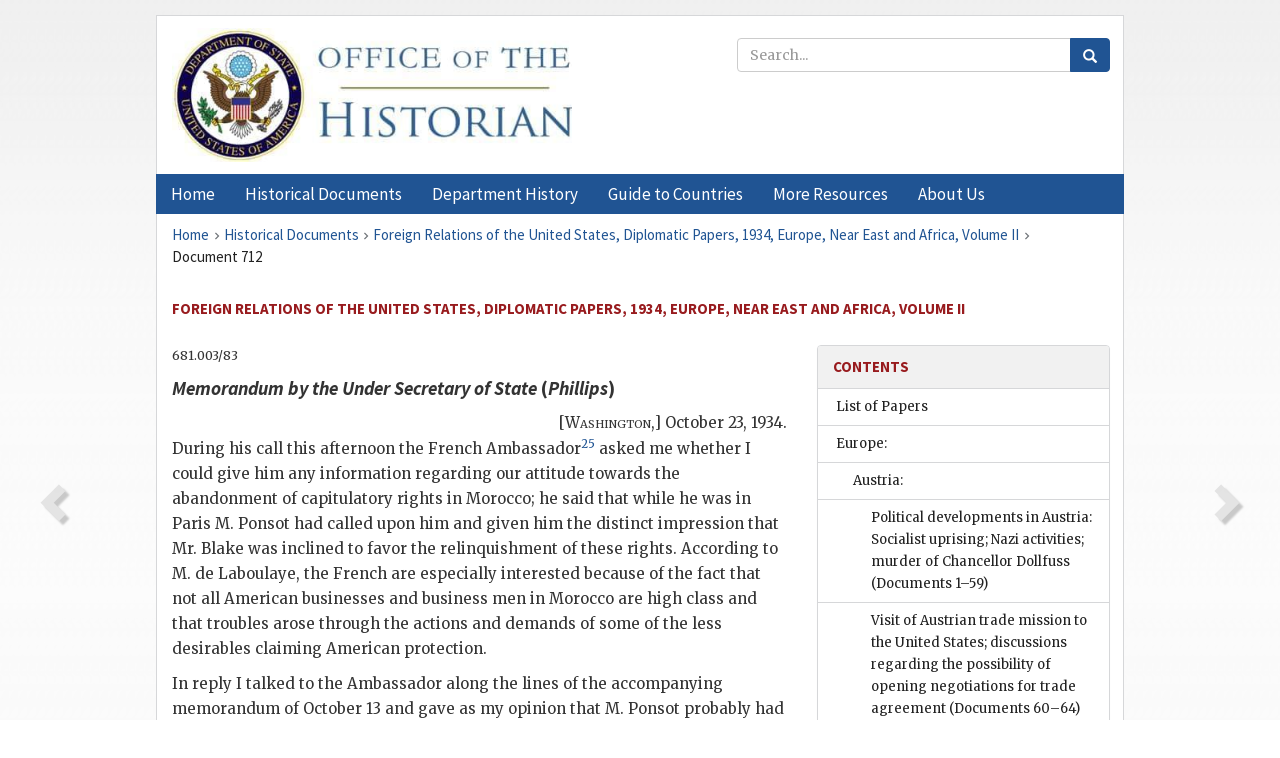

--- FILE ---
content_type: text/html;charset=utf-8
request_url: https://history.state.gov/historicaldocuments/frus1934v02/d712
body_size: 15234
content:
<!DOCTYPE html>
<html data-template="pages:app-root" lang="en" data-app=""><head><meta name="viewport" content="width=device-width, initial-scale=1.0"><meta name="description" content="history.state.gov 3.0 shell"><link href="/resources/images/favicon.ico" rel="shortcut icon"><script src="">(function(w,d,s,l,i){w[l]=w[l]||[];w[l].push({'gtm.start':
        new Date().getTime(),event:'gtm.js'});var f=d.getElementsByTagName(s)[0],
        j=d.createElement(s),dl=l!='dataLayer'?'&l='+l:'';j.async=true;j.src=
        'https://www.googletagmanager.com/gtm.js?id='+i+dl;f.parentNode.insertBefore(j,f);
        })(window,document,'script','dataLayer','GTM-WBD65RCC');</script><link href="/resources/css/all.css" rel="stylesheet" type="text/css"><title>Historical Documents - Office of the Historian</title></head><body id="body">
        <!-- Google Tag Manager (noscript) -->
        <noscript><iframe src="https://www.googletagmanager.com/ns.html?id=GTM-WBD65RCC" height="0" width="0" style="display:none;visibility:hidden"></iframe></noscript>
        <!-- End Google Tag Manager (noscript) -->
        <header class="hsg-header">
            <section class="hsg-grid hsg-header-inner">
                <div class="container hsg-header-content">
                    <div class="row">
                        <div class="col-sm-7">
                            <a href="/">
                                <img src="/resources/images/Office-of-the-Historian-logo_500x168.jpg" class="img-responsive" width="400" alt="Office of the Historian">
                            </a>
                        </div>
                        <div class="col-sm-5">
                            
                                <div class="banner__search">
                                    <div class="searchbox">
                                        <form action="/search" method="get" class="main-form" id="navigationSearchForm">
                                            <p class="form-group">
                                                <!-- Search: -->
                                                <input type="text" size="15" name="q" placeholder="Search..." class="form-control" id="search-box">
                                                <button type="submit" class="hsg-link-button search-button btn">
                                                    <i class="hsg-search-button-icon"></i>
                                                </button>
                                            </p>
                                        </form>
                                    </div>
                                </div>
                            
                        </div>
                    </div>
                </div>
            </section>
        </header>

        <nav role="navigation" class="hsg-nav navbar navbar-default">
            <div class="container hsg-nav-content">
                <div class="navbar-header">
                    <button type="button" class="navbar-toggle collapsed" data-toggle="collapse" data-target="#navbar-collapse-1" aria-expanded="false">
                        <span class="sr-only">Menu</span>
                        <i class="fa fa-bars"></i>
                        <span class="toggle-text">Menu</span>
                    </button>
                    <!--<a data-template="config:app-title" class="navbar-brand" href="./index.html">App Title</a>-->
                </div>
                <div class="navbar-collapse collapse" id="navbar-collapse-1">
                    <ul class="nav navbar-nav">
                        <li class="dropdown">
                            <a href="/" shape="rect">
                                <span>Home</span>
                            </a>
                        </li>
                        <li class="dropdown">
                            <a href="/historicaldocuments" class="dropdown-toggle" data-toggle="dropdown" role="button" aria-haspopup="true" aria-expanded="false">
                                <span>Historical Documents</span>
                            </a>
                            <ul class="dropdown-menu">
                                <li>
                                    <a href="/historicaldocuments">
                                        <em>Foreign Relations of the United States</em>
                                    </a>
                                </li>
                                <li>
                                    <a href="/historicaldocuments/about-frus">About the
                                            <em>Foreign Relations</em> Series</a>
                                </li>
                                <li>
                                    <a href="/historicaldocuments/status-of-the-series">Status
                                        of the <em>Foreign Relations</em> Series</a>
                                </li>
                                <li>
                                    <a href="/historicaldocuments/frus-history">History of the
                                            <em>Foreign Relations</em> Series</a>
                                </li>
                                <li>
                                    <a href="/historicaldocuments/ebooks">Ebooks Initiative</a>
                                </li>
                                <li>
                                    <a href="/historicaldocuments/quarterly-releases">Quarterly
                                        Releases</a>
                                </li>
                            </ul>
                        </li>
                        <li id="index_nav" class="dropdown">
                            <a href="/departmenthistory" class="dropdown-toggle" data-toggle="dropdown" role="button" aria-haspopup="true" aria-expanded="false">
                                <span>Department History</span>
                            </a>
                            <ul class="dropdown-menu">
                                <li>
                                    <a href="/departmenthistory">Overview</a>
                                </li>
                                <!--
                                <li>
                                    <a href="$app/departmenthistory/timeline">Administrative
                                        Timeline</a>
                                </li>
                                -->
                                <li>
                                    <a href="/departmenthistory/people/secretaries">Biographies
                                        of the Secretaries of State</a>
                                </li>
                                <li>
                                    <a href="/departmenthistory/people/principals-chiefs">Principal Officers and Chiefs of Mission</a>
                                </li>
                                <li>
                                    <a href="/departmenthistory/travels/secretary">Travels of
                                        the Secretary of State</a>
                                </li>
                                <li>
                                    <a href="/departmenthistory/travels/president">Travels of
                                        the President</a>
                                </li>
                                <li>
                                    <a href="/departmenthistory/visits">Visits by Foreign Heads
                                        of State</a>
                                </li>
                                <li>
                                    <a href="/departmenthistory/wwi">World War I and the
                                        Department</a>
                                </li>
                                <li>
                                    <a href="/departmenthistory/buildings">Buildings of the
                                        Department of State</a>
                                </li>
                                <li>
                                    <a href="/departmenthistory/diplomatic-couriers">U.S.
                                        Diplomatic Couriers</a>
                                </li>
                            </ul>
                        </li>
                        <li id="countries_nav" class="dropdown">
                            <a href="/countries" class="dropdown-toggle" data-toggle="dropdown" role="button" aria-haspopup="true" aria-expanded="false">
                                <span>Guide to Countries</span>
                            </a>
                            <ul class="dropdown-menu">
                                <li>
                                    <a href="/countries">Guide to Country Recognition and
                                        Relations</a>
                                </li>
                                <li>
                                    <a href="/countries/archives">World Wide Diplomatic Archives
                                        Index</a>
                                </li>
                            </ul>
                        </li>
                        <li id="resources_nav" class="dropdown">
                            <a href="" class="dropdown-toggle" data-toggle="dropdown" role="button" aria-haspopup="true" aria-expanded="false">
                                <span>More Resources</span>
                            </a>
                            <ul class="dropdown-menu">
                                <li>
                                    <a href="/tags">Browse Resources by Subject Tag</a>
                                </li>
                                <li>
                                    <a href="/conferences">Conferences</a>
                                </li>
                                <li>
                                    <a href="/about/contact-us">Contact Us</a>
                                </li>
                                <li>
                                    <a href="/developer">Developer Resources &amp; APIs</a>
                                </li>
                                <li>
                                    <a href="/education">Educational Resources</a>
                                </li>
                                <li>
                                    <a href="/about/faq">Frequently Asked Questions</a>
                                </li>
                                <li>
                                    <a href="/milestones">Key Milestones</a>
                                </li>
                                <li>
                                    <a href="/open">Open Government Initiative</a>
                                </li>
                                <li>
                                    <a href="/departmenthistory/short-history">A Short History
                                        of the Department</a>
                                </li>
                            </ul>
                        </li>
                        <li class="dropdown">
                            <a href="/about" shape="rect">
                                <span>About Us</span>
                            </a>
                        </li>
                    </ul>
                </div>
            </div>
        </nav>

        <div class="hsg-main">
            <section class="hsg-grid hsg-main-inner">
                <div class="container hsg-main-content">
                    <main id="content">
        <div>
            <div class="row">
                <nav class="hsg-breadcrumb hsg-breadcrumb--wrap" aria-label="breadcrumbs"><ol vocab="http://schema.org/" typeof="BreadcrumbList" class="hsg-breadcrumb__list"><li class="hsg-breadcrumb__list-item" property="itemListElement" typeof="ListItem"><a href="/" class="hsg-breadcrumb__link" property="item" typeof="WebPage"><span property="name">Home</span></a></li><li class="hsg-breadcrumb__list-item" property="itemListElement" typeof="ListItem"><a href="/historicaldocuments" class="hsg-breadcrumb__link" property="item" typeof="WebPage"><span property="name">Historical Documents</span></a></li><li class="hsg-breadcrumb__list-item" property="itemListElement" typeof="ListItem"><a href="/historicaldocuments/frus1934v02" class="hsg-breadcrumb__link" property="item" typeof="WebPage"><span property="name">Foreign Relations of the United States, Diplomatic Papers, 1934, Europe, Near East and Africa, Volume II</span></a></li><li class="hsg-breadcrumb__list-item" property="itemListElement" typeof="ListItem"><a href="/historicaldocuments/frus1934v02/d712" class="hsg-breadcrumb__link" property="item" typeof="WebPage" aria-current="page"><span property="name">Document 712</span></a></li></ol></nav>
            </div>
            <div class="row">
                <div class="hsg-navigation-wrapper">
                    <h2 class="hsg-navigation-title" id="navigation-title">Foreign Relations of the United States, Diplomatic Papers,
                    1934, Europe, Near East and Africa, Volume II</h2>
                </div>
            </div>
            <div class="row">
                <a data-doc="frus1934v02.xml" data-root="1.7.4.8.28.8.34" data-current="1.7.4.8.28.8.36" class="page-nav nav-prev" data-template="pages:navigation-link" data-template-direction="previous" href="/historicaldocuments/frus1934v02/d711">
                    <i class="glyphicon glyphicon-chevron-left"></i>
                </a>
                <a data-doc="frus1934v02.xml" data-root="1.7.4.8.28.8.38" data-current="1.7.4.8.28.8.36" class="page-nav nav-next" data-template="pages:navigation-link" data-template-direction="next" href="/historicaldocuments/frus1934v02/d713">
                    <i class="glyphicon glyphicon-chevron-right"></i>
                </a>
                <div class="hsg-width-main">
                    <div id="content-inner">
                        <div id="content-container">
                            <div class="content"><style type="text/css">.document_right {
   display: inline; float: right;
}

</style><div class="tei-div3" id="d712">
                            <p class="tei-note2 inline">681.003/83</p>
                            <h4 class="tei-head7"><span class="tei-hi2 font-italic italic">Memorandum by the Under Secretary of State</span>
                                    (<span class="tei-hi2 font-italic italic">Phillips</span>)</h4>
                            <div class="tei-opener">
                                <div class="tei-dateline">[<span class="tei-placeName"><span class="tei-hi3 font-smallcaps smallcaps">Washington</span></span>,] <span class="tei-date">October 23,
                                        1934</span>.</div>
                            </div>
                            <p class="tei-p3">During his call this afternoon the French Ambassador<span id="fnref:1.7.4.8.28.8.36.14.2"><a href="#fn:1.7.4.8.28.8.36.14.2" class="note" rel="footnote">25</a></span> asked me whether I
                                could give him any information regarding our attitude towards the
                                abandonment of capitulatory rights in Morocco; he said that while he
                                was in Paris M. Ponsot had called upon him and given him the
                                distinct impression that Mr. Blake was inclined to favor the
                                relinquishment of these rights. According to M. de Laboulaye, the
                                French are especially interested because of the fact that not all
                                American businesses and business men in Morocco are high class and
                                that troubles arose through the actions and demands of some of the
                                less desirables claiming American protection.</p>
                            <p class="tei-p3">In reply I talked to the Ambassador along the lines of the
                                accompanying memorandum of October 13 and gave as my opinion that M.
                                Ponsot probably had misunderstood Mr. Blake because there was
                                nothing that I had discovered in our records indicating that Mr.
                                Blake was in favor of relinquishment of our rights at the present
                                time; it seemed to me that the French protectorate was asking a
                                great deal and that there was no particular <span class="tei-hi2 font-italic italic">quid
                                    pro quo</span> coming to us, to which the Ambassador promptly
                                replied that it would be to our interests to have Japanese imports
                                into Morocco checked. I said <a href="pg_853" id="pg_853" class="tei-pb1 hsg-facsilime-link" target="_self" rel="nofollow">
            [Page 853]
        </a> that up to date, at least, we did not appear to be particularly
                                concerned with the volume of Japanese imports into that country.</p>
                            <p class="tei-p3">I told the Ambassador frankly that I had not fully studied the
                                situation, nor had I discussed it with officers particularly
                                concerned with it in the Department and that, therefore, what I was
                                saying to him was said purely informally and unofficially.</p>
                            <div class="tei-closer"><div class="tei-signed1"><span class="tei-hi3 font-smallcaps smallcaps">William
                                Phillips</span></div></div>
                        </div><div class="footnotes"><ol><li class="footnote" id="fn:1.7.4.8.28.8.36.14.2" value="25"><span class="fn-content">André de Laboulaye.</span><a href="#fnref:1.7.4.8.28.8.36.14.2" class="fn-back">↩</a></li></ol></div></div>
                        </div>
                    </div>
                </div>
                <div class="hsg-width-sidebar"><aside class="hsg-aside--static">
                    
                    <div id="media-download"></div>

                    <div class="hsg-panel hsg-toc">
   <div class="hsg-panel-heading hsg-toc__header">
      <h4 class="hsg-sidebar-title">Contents</h4>
   </div>
   <nav aria-label="Side navigation">
      <ul class="hsg-toc__chapters">
         <li class="hsg-toc__chapters__item">
            <a data-template="toc:highlight-current" class="" href="/historicaldocuments/frus1934v02/toc-papers">List of Papers</a>
         </li>
         <li class="hsg-toc__chapters__item js-accordion">
            <a data-template="toc:highlight-current" class="" href="/historicaldocuments/frus1934v02/comp1">Europe:</a>
            <ul class="hsg-toc__chapters__nested">
               <li class="hsg-toc__chapters__item js-accordion">
                  <a data-template="toc:highlight-current" class="" href="/historicaldocuments/frus1934v02/ch1">Austria:</a>
                  <ul class="hsg-toc__chapters__nested">
                     <li class="hsg-toc__chapters__item">
                        <a data-template="toc:highlight-current" class="" href="/historicaldocuments/frus1934v02/ch1subch1">Political developments in Austria: Socialist uprising; Nazi
                            activities; murder of Chancellor Dollfuss<span> (Documents 1–59)</span>
                        </a>
                     </li>
                     <li class="hsg-toc__chapters__item">
                        <a data-template="toc:highlight-current" class="" href="/historicaldocuments/frus1934v02/ch1subch2">Visit of Austrian trade mission to the United States; discussions
                            regarding the possibility of opening negotiations for trade
                            agreement<span> (Documents 60–64)</span>
                        </a>
                     </li>
                     <li class="hsg-toc__chapters__item">
                        <a data-template="toc:highlight-current" class="" href="/historicaldocuments/frus1934v02/ch1subch3">Assistance by the Department of State to the Vacuum Oil Company in an
                            effort to secure from the Austrian Government an increased import quota
                            for crude oil<span> (Documents 65–69)</span>
                        </a>
                     </li>
                  </ul>
               </li>
               <li class="hsg-toc__chapters__item js-accordion">
                  <a data-template="toc:highlight-current" class="" href="/historicaldocuments/frus1934v02/ch2">Belgium:</a>
                  <ul class="hsg-toc__chapters__nested">
                     <li class="hsg-toc__chapters__item">
                        <a data-template="toc:highlight-current" class="" href="/historicaldocuments/frus1934v02/ch2subch1">Preliminary discussions respecting a trade agreement between the
                            United States and Belgium<span> (Documents 70–81)</span>
                        </a>
                     </li>
                     <li class="hsg-toc__chapters__item">
                        <a data-template="toc:highlight-current" class="" href="/historicaldocuments/frus1934v02/ch2subch2">Informal representations by the Embassy in Belgium regarding taxation
                            of American firms operating in Belgium through Belgian agents<span> (Documents 82–84)</span>
                        </a>
                     </li>
                     <li class="hsg-toc__chapters__item">
                        <a data-template="toc:highlight-current" class="" href="/historicaldocuments/frus1934v02/ch2subch3">Suspension by Belgium of its denunciation of agreement with the United
                            States concerning reciprocal recognition of airworthiness of aircraft,
                            signed October 22, 1932<span> (Documents 85–89)</span>
                        </a>
                     </li>
                  </ul>
               </li>
               <li class="hsg-toc__chapters__item js-accordion">
                  <a data-template="toc:highlight-current" class="" href="/historicaldocuments/frus1934v02/ch3">Bulgaria:</a>
                  <ul class="hsg-toc__chapters__nested">
                     <li class="hsg-toc__chapters__item">
                        <a data-template="toc:highlight-current" class="" href="/historicaldocuments/frus1934v02/ch3subch1">Military coup d’état in Bulgaria<span> (Documents 90–95)</span>
                        </a>
                     </li>
                     <li class="hsg-toc__chapters__item">
                        <a data-template="toc:highlight-current" class="" href="/historicaldocuments/frus1934v02/ch3subch2">Proposed treaty between the United States and Bulgaria concerning
                            military service and dual nationality<span> (Documents 96–97)</span>
                        </a>
                     </li>
                     <li class="hsg-toc__chapters__item">
                        <a data-template="toc:highlight-current" class="" href="/historicaldocuments/frus1934v02/ch3subch3">Representations respecting Bulgarian monopoly legislation to safeguard
                            American investment in “Petrole”<span> (Documents 98–102)</span>
                        </a>
                     </li>
                  </ul>
               </li>
               <li class="hsg-toc__chapters__item js-accordion">
                  <a data-template="toc:highlight-current" class="" href="/historicaldocuments/frus1934v02/ch4">Czechoslovakia:</a>
                  <ul class="hsg-toc__chapters__nested">
                     <li class="hsg-toc__chapters__item">
                        <a data-template="toc:highlight-current" class="" href="/historicaldocuments/frus1934v02/ch4subch1">Report on the German minority in Czechoslovakia; their attitude toward
                            National Socialism and Germany<span> (Documents 103–104)</span>
                        </a>
                     </li>
                     <li class="hsg-toc__chapters__item">
                        <a data-template="toc:highlight-current" class="" href="/historicaldocuments/frus1934v02/ch4subch2">Informal representations on behalf of Mormon missionaries threatened
                            with expulsion from Czechoslovakia<span> (Documents 105–107)</span>
                        </a>
                     </li>
                  </ul>
               </li>
               <li class="hsg-toc__chapters__item js-accordion">
                  <a data-template="toc:highlight-current" class="" href="/historicaldocuments/frus1934v02/ch5">Denmark:</a>
                  <ul class="hsg-toc__chapters__nested">
                     <li class="hsg-toc__chapters__item">
                        <a data-template="toc:highlight-current" class="" href="/historicaldocuments/frus1934v02/ch5subch1">Preliminary discussions respecting a trade agreement between the
                            United States and Denmark<span> (Documents 108–111)</span>
                        </a>
                     </li>
                     <li class="hsg-toc__chapters__item">
                        <a data-template="toc:highlight-current" class="" href="/historicaldocuments/frus1934v02/ch5subch2">Arrangement between the United States and Denmark for air navigation,
                            effected by exchange of notes, signed March 12 and 24, 1934</a>
                     </li>
                     <li class="hsg-toc__chapters__item">
                        <a data-template="toc:highlight-current" class="" href="/historicaldocuments/frus1934v02/ch5subch3">Arrangement between the United States and Denmark for pilot licenses
                            to operate civil aircraft, effected by exchange of notes, signed March
                            14 and 24, 1934</a>
                     </li>
                     <li class="hsg-toc__chapters__item">
                        <a data-template="toc:highlight-current" class="" href="/historicaldocuments/frus1934v02/ch5subch4">Arrangement between the United States and Denmark for reciprocal
                            recognition of certificates of airworthiness for imported aircraft,
                            effected by exchange of notes, signed March 12 and 24, 1934</a>
                     </li>
                  </ul>
               </li>
               <li class="hsg-toc__chapters__item js-accordion">
                  <a data-template="toc:highlight-current" class="" href="/historicaldocuments/frus1934v02/ch6">Estonia:</a>
                  <ul class="hsg-toc__chapters__nested">
                     <li class="hsg-toc__chapters__item">
                        <a data-template="toc:highlight-current" class="" href="/historicaldocuments/frus1934v02/ch6subch1">Representations regarding alleged discrimination against American
                            trade in Estonia<span> (Documents 112–114)</span>
                        </a>
                     </li>
                  </ul>
               </li>
               <li class="hsg-toc__chapters__item js-accordion">
                  <a data-template="toc:highlight-current" class="" href="/historicaldocuments/frus1934v02/ch7">Finland:</a>
                  <ul class="hsg-toc__chapters__nested">
                     <li class="hsg-toc__chapters__item">
                        <a data-template="toc:highlight-current" class="" href="/historicaldocuments/frus1934v02/ch7subch1">Treaty of friendship, commerce and consular rights between the United
                            States and Finland, signed February 13, 1934<span> (Documents 115–123)</span>
                        </a>
                     </li>
                     <li class="hsg-toc__chapters__item">
                        <a data-template="toc:highlight-current" class="" href="/historicaldocuments/frus1934v02/ch7subch2">Preliminary discussions respecting a trade agreement between the
                            United States and Finland<span> (Documents 124–131)</span>
                        </a>
                     </li>
                     <li class="hsg-toc__chapters__item">
                        <a data-template="toc:highlight-current" class="" href="/historicaldocuments/frus1934v02/ch7subch3">Representations by the Finnish Government in support of claims against
                            the United States arising from the detention of Finnish ships in
                            American harbors<span> (Documents 132–138)</span>
                        </a>
                     </li>
                  </ul>
               </li>
               <li class="hsg-toc__chapters__item js-accordion">
                  <a data-template="toc:highlight-current" class="" href="/historicaldocuments/frus1934v02/ch8">France:</a>
                  <ul class="hsg-toc__chapters__nested">
                     <li class="hsg-toc__chapters__item">
                        <a data-template="toc:highlight-current" class="" href="/historicaldocuments/frus1934v02/ch8subch1">Efforts to secure ratification by France of the convention between the
                            United States and France on double taxation, signed at Paris, April 27,
                                1932<span> (Documents 139–149)</span>
                        </a>
                     </li>
                     <li class="hsg-toc__chapters__item">
                        <a data-template="toc:highlight-current" class="" href="/historicaldocuments/frus1934v02/ch8subch2">Preliminary discussions respecting a trade agreement between the
                            United States and France<span> (Documents 150–162)</span>
                        </a>
                     </li>
                     <li class="hsg-toc__chapters__item">
                        <a data-template="toc:highlight-current" class="" href="/historicaldocuments/frus1934v02/ch8subch3">Efforts to obtain minimum tariff rate on American rice imported into
                            France<span> (Documents 163–169)</span>
                        </a>
                     </li>
                     <li class="hsg-toc__chapters__item">
                        <a data-template="toc:highlight-current" class="" href="/historicaldocuments/frus1934v02/ch8subch4">Efforts to arrive at quid pro quo arrangements
                            with France regarding French turnover tax and protection in American
                            markets for names of origin of French wines<span> (Documents 170–178)</span>
                        </a>
                     </li>
                     <li class="hsg-toc__chapters__item">
                        <a data-template="toc:highlight-current" class="" href="/historicaldocuments/frus1934v02/ch8subch5">Informal representations to the French Government with respect to
                            discriminatory restrictions on the importation of nitrates<span> (Documents 179–184)</span>
                        </a>
                     </li>
                  </ul>
               </li>
               <li class="hsg-toc__chapters__item js-accordion">
                  <a data-template="toc:highlight-current" class="" href="/historicaldocuments/frus1934v02/ch9">Germany:</a>
                  <ul class="hsg-toc__chapters__nested">
                     <li class="hsg-toc__chapters__item">
                        <a data-template="toc:highlight-current" class="" href="/historicaldocuments/frus1934v02/ch9subch1">Political developments in Germany under the National Socialist
                                regime<span> (Documents 185–215)</span>
                        </a>
                     </li>
                     <li class="hsg-toc__chapters__item">
                        <a data-template="toc:highlight-current" class="" href="/historicaldocuments/frus1934v02/ch9subch2">Nazi control of labor in Germany<span> (Documents 216–221)</span>
                        </a>
                     </li>
                     <li class="hsg-toc__chapters__item">
                        <a data-template="toc:highlight-current" class="" href="/historicaldocuments/frus1934v02/ch9subch3">Relations of the Nazi regime with the Evangelical and Roman Catholic
                                Churches<span> (Documents 222–230)</span>
                        </a>
                     </li>
                     <li class="hsg-toc__chapters__item">
                        <a data-template="toc:highlight-current" class="" href="/historicaldocuments/frus1934v02/ch9subch4">Nazification of German institutions of learning<span> (Documents 231–236)</span>
                        </a>
                     </li>
                     <li class="hsg-toc__chapters__item">
                        <a data-template="toc:highlight-current" class="" href="/historicaldocuments/frus1934v02/ch9subch5">Persecution of Jews in Germany<span> (Documents 237–242)</span>
                        </a>
                     </li>
                     <li class="hsg-toc__chapters__item">
                        <a data-template="toc:highlight-current" class="" href="/historicaldocuments/frus1934v02/ch9subch6">American interest in the work of the High Commission for Refugees
                            (Jewish and Other) Coming From Germany<span> (Documents 243–255)</span>
                        </a>
                     </li>
                     <li class="hsg-toc__chapters__item">
                        <a data-template="toc:highlight-current" class="" href="/historicaldocuments/frus1934v02/ch9subch7">German efforts to build up an increased oil reserve through
                            arrangements with the three leading foreign oil companies doing business
                            in Germany<span> (Documents 256–266)</span>
                        </a>
                     </li>
                     <li class="hsg-toc__chapters__item">
                        <a data-template="toc:highlight-current" class="" href="/historicaldocuments/frus1934v02/ch9subch8">Representations regarding German discrimination against American
                            holders of German bonds<span> (Documents 267–315)</span>
                        </a>
                     </li>
                     <li class="hsg-toc__chapters__item">
                        <a data-template="toc:highlight-current" class="" href="/historicaldocuments/frus1934v02/ch9subch9">Unsatisfactory trade relations between the United States and Germany;
                            notice by Germany of intention to modify article VII of the commercial
                            treaty of December 8, 1923<span> (Documents 316–368)</span>
                        </a>
                     </li>
                     <li class="hsg-toc__chapters__item">
                        <a data-template="toc:highlight-current" class="" href="/historicaldocuments/frus1934v02/ch9subch10">Amounts due the United States for claims and Army of Occupation costs
                            in accordance with the agreements of June 23, 1930, and May 26,
                                1932<span> (Documents 369–380)</span>
                        </a>
                     </li>
                     <li class="hsg-toc__chapters__item">
                        <a data-template="toc:highlight-current" class="" href="/historicaldocuments/frus1934v02/ch9subch11">Efforts by the Department of State to conclude the settlement of
                            claims under the Mixed Claims Commission, United States and Germany<span> (Documents 381–394)</span>
                        </a>
                     </li>
                     <li class="hsg-toc__chapters__item">
                        <a data-template="toc:highlight-current" class="" href="/historicaldocuments/frus1934v02/ch9subch12">Arrangement between the United States and Germany granting relief from
                            double income tax on shipping profits<span> (Documents 395–397)</span>
                        </a>
                     </li>
                     <li class="hsg-toc__chapters__item">
                        <a data-template="toc:highlight-current" class="" href="/historicaldocuments/frus1934v02/ch9subch13">Representations by the German Government regarding special tax on the
                            use of certain foreign-built boats in the United States<span> (Documents 398–402)</span>
                        </a>
                     </li>
                     <li class="hsg-toc__chapters__item">
                        <a data-template="toc:highlight-current" class="" href="/historicaldocuments/frus1934v02/ch9subch14">Representations by the German Government regarding a mock trial of
                            Chancellor Hitler held at New York and other anti-Nazi activities<span> (Documents 403–422)</span>
                        </a>
                     </li>
                     <li class="hsg-toc__chapters__item">
                        <a data-template="toc:highlight-current" class="" href="/historicaldocuments/frus1934v02/ch9subch15">Attitude of the United States toward certain cases of Nazi propaganda
                            in the United States<span> (Documents 423–429)</span>
                        </a>
                     </li>
                  </ul>
               </li>
               <li class="hsg-toc__chapters__item js-accordion">
                  <a data-template="toc:highlight-current" class="" href="/historicaldocuments/frus1934v02/ch10">Greece:</a>
                  <ul class="hsg-toc__chapters__nested">
                     <li class="hsg-toc__chapters__item">
                        <a data-template="toc:highlight-current" class="" href="/historicaldocuments/frus1934v02/ch10subch1">Insistence by the United States upon Greek responsibility for the
                            service of American loans to Greece under the agreements of May 10,
                            1929, and May 24, 1932<span> (Documents 430–449)</span>
                        </a>
                     </li>
                     <li class="hsg-toc__chapters__item">
                        <a data-template="toc:highlight-current" class="" href="/historicaldocuments/frus1934v02/ch10subch2">Representations regarding discriminations against American trade in
                            the barter policy of the Greek Government<span> (Documents 450–461)</span>
                        </a>
                     </li>
                     <li class="hsg-toc__chapters__item">
                        <a data-template="toc:highlight-current" class="" href="/historicaldocuments/frus1934v02/ch10subch3">Samuel Insull’s expulsion from Greece and his subsequent detention and
                            extradition by the Turkish Government<span> (Documents 462–501)</span>
                        </a>
                     </li>
                  </ul>
               </li>
               <li class="hsg-toc__chapters__item js-accordion">
                  <a data-template="toc:highlight-current" class="" href="/historicaldocuments/frus1934v02/ch11">Italy:</a>
                  <ul class="hsg-toc__chapters__nested">
                     <li class="hsg-toc__chapters__item">
                        <a data-template="toc:highlight-current" class="" href="/historicaldocuments/frus1934v02/ch11subch1">Preliminary discussions respecting a trade agreement between the
                            United States and Italy<span> (Documents 502–508)</span>
                        </a>
                     </li>
                     <li class="hsg-toc__chapters__item">
                        <a data-template="toc:highlight-current" class="" href="/historicaldocuments/frus1934v02/ch11subch2">Representations regarding import quota system established by
                            Italy<span> (Documents 509–513)</span>
                        </a>
                     </li>
                     <li class="hsg-toc__chapters__item">
                        <a data-template="toc:highlight-current" class="" href="/historicaldocuments/frus1934v02/ch11subch3">Proposed extradition treaty between the United States and Italy to
                            replace the treaty of March 23, 1868<span> (Documents 514–521)</span>
                        </a>
                     </li>
                     <li class="hsg-toc__chapters__item">
                        <a data-template="toc:highlight-current" class="" href="/historicaldocuments/frus1934v02/ch11subch4">Conditions indicating a voluntary acceptance of Italian nationality
                            conferred upon a naturalized American citizen under Italian law<span> (Documents 522–523)</span>
                        </a>
                     </li>
                     <li class="hsg-toc__chapters__item">
                        <a data-template="toc:highlight-current" class="" href="/historicaldocuments/frus1934v02/ch11subch5">Proposal by the Italian Government for exemption from income taxes on
                            a reciprocal basis of Italian journalists in the United States and
                            American journalists in Italy<span> (Documents 524–525)</span>
                        </a>
                     </li>
                  </ul>
               </li>
               <li class="hsg-toc__chapters__item js-accordion">
                  <a data-template="toc:highlight-current" class="" href="/historicaldocuments/frus1934v02/ch12">Latvia:</a>
                  <ul class="hsg-toc__chapters__nested">
                     <li class="hsg-toc__chapters__item">
                        <a data-template="toc:highlight-current" class="" href="/historicaldocuments/frus1934v02/ch12subch1">Representations regarding alleged discrimination against American
                            trade in Latvia<span> (Documents 526–528)</span>
                        </a>
                     </li>
                     <li class="hsg-toc__chapters__item">
                        <a data-template="toc:highlight-current" class="" href="/historicaldocuments/frus1934v02/ch12subch2">Proposed treaty of naturalization and military service between the
                            United States and Latvia<span> (Documents 529–531)</span>
                        </a>
                     </li>
                  </ul>
               </li>
               <li class="hsg-toc__chapters__item js-accordion">
                  <a data-template="toc:highlight-current" class="" href="/historicaldocuments/frus1934v02/ch13">Lithuania:</a>
                  <ul class="hsg-toc__chapters__nested">
                     <li class="hsg-toc__chapters__item">
                        <a data-template="toc:highlight-current" class="" href="/historicaldocuments/frus1934v02/ch13subch1">Expression of concern over the treatment accorded to American trade in
                            Lithuania<span> (Documents 532–533)</span>
                        </a>
                     </li>
                  </ul>
               </li>
               <li class="hsg-toc__chapters__item js-accordion">
                  <a data-template="toc:highlight-current" class="" href="/historicaldocuments/frus1934v02/ch14">Netherlands:</a>
                  <ul class="hsg-toc__chapters__nested">
                     <li class="hsg-toc__chapters__item">
                        <a data-template="toc:highlight-current" class="" href="/historicaldocuments/frus1934v02/ch14subch1">Preliminary discussions respecting a trade agreement between the
                            United States and the Netherlands<span> (Documents 534–538)</span>
                        </a>
                     </li>
                     <li class="hsg-toc__chapters__item">
                        <a data-template="toc:highlight-current" class="" href="/historicaldocuments/frus1934v02/ch14subch2">Proposal for the establishment of a reciprocal air navigation
                            arrangement between the United States and the Netherlands<span> (Documents 539–541)</span>
                        </a>
                     </li>
                  </ul>
               </li>
               <li class="hsg-toc__chapters__item js-accordion">
                  <a data-template="toc:highlight-current" class="" href="/historicaldocuments/frus1934v02/ch15">Norway:</a>
                  <ul class="hsg-toc__chapters__nested">
                     <li class="hsg-toc__chapters__item">
                        <a data-template="toc:highlight-current" class="" href="/historicaldocuments/frus1934v02/ch15subch1">Preliminary discussions respecting a trade agreement between the
                            United States and Norway<span> (Documents 542–556)</span>
                        </a>
                     </li>
                  </ul>
               </li>
               <li class="hsg-toc__chapters__item js-accordion">
                  <a data-template="toc:highlight-current" class="" href="/historicaldocuments/frus1934v02/ch16">Poland:</a>
                  <ul class="hsg-toc__chapters__nested">
                     <li class="hsg-toc__chapters__item">
                        <a data-template="toc:highlight-current" class="" href="/historicaldocuments/frus1934v02/ch16subch1">Adherence of the Free City of Danzig as a contracting party to the
                            treaty of friendship, commerce and consular rights between the United
                            States and Poland<span> (Documents 557–559)</span>
                        </a>
                     </li>
                  </ul>
               </li>
               <li class="hsg-toc__chapters__item js-accordion">
                  <a data-template="toc:highlight-current" class="" href="/historicaldocuments/frus1934v02/ch17">Portugal:</a>
                  <ul class="hsg-toc__chapters__nested">
                     <li class="hsg-toc__chapters__item">
                        <a data-template="toc:highlight-current" class="" href="/historicaldocuments/frus1934v02/ch17subch1">Discontinuation of discussions respecting a trade agreement between
                            the United States and Portugal<span> (Documents 560–568)</span>
                        </a>
                     </li>
                  </ul>
               </li>
               <li class="hsg-toc__chapters__item js-accordion">
                  <a data-template="toc:highlight-current" class="" href="/historicaldocuments/frus1934v02/ch18">Rumania:</a>
                  <ul class="hsg-toc__chapters__nested">
                     <li class="hsg-toc__chapters__item">
                        <a data-template="toc:highlight-current" class="" href="/historicaldocuments/frus1934v02/ch18subch1">Rescinding of penalties imposed on the chauffeur of the Rumanian
                            Minister in violation of diplomatic immunity<span> (Documents 569–573)</span>
                        </a>
                     </li>
                  </ul>
               </li>
               <li class="hsg-toc__chapters__item js-accordion">
                  <a data-template="toc:highlight-current" class="" href="/historicaldocuments/frus1934v02/ch19">Spain:</a>
                  <ul class="hsg-toc__chapters__nested">
                     <li class="hsg-toc__chapters__item">
                        <a data-template="toc:highlight-current" class="" href="/historicaldocuments/frus1934v02/ch19subch1">Agreement fixing quota for imports of wines and spirits from Spain in
                            return for increased purchases of American tobacco by Spanish Tobacco
                            Monopoly, effected by exchange of notes signed February 16 and 23,
                            1934<span> (Documents 574–580)</span>
                        </a>
                     </li>
                     <li class="hsg-toc__chapters__item">
                        <a data-template="toc:highlight-current" class="" href="/historicaldocuments/frus1934v02/ch19subch2">Preliminary discussions respecting a trade agreement between the
                            United States and Spain<span> (Documents 581–598)</span>
                        </a>
                     </li>
                  </ul>
               </li>
               <li class="hsg-toc__chapters__item js-accordion">
                  <a data-template="toc:highlight-current" class="" href="/historicaldocuments/frus1934v02/ch20">Sweden:</a>
                  <ul class="hsg-toc__chapters__nested">
                     <li class="hsg-toc__chapters__item">
                        <a data-template="toc:highlight-current" class="" href="/historicaldocuments/frus1934v02/ch20subch1">Preliminary discussions respecting a trade agreement between the
                            United States and Sweden<span> (Documents 599–619)</span>
                        </a>
                     </li>
                  </ul>
               </li>
               <li class="hsg-toc__chapters__item js-accordion">
                  <a data-template="toc:highlight-current" class="" href="/historicaldocuments/frus1934v02/ch21">Switzerland:</a>
                  <ul class="hsg-toc__chapters__nested">
                     <li class="hsg-toc__chapters__item">
                        <a data-template="toc:highlight-current" class="" href="/historicaldocuments/frus1934v02/ch21subch1">Preliminary discussions respecting a trade agreement between the
                            United States and Switzerland<span> (Documents 620–630)</span>
                        </a>
                     </li>
                  </ul>
               </li>
               <li class="hsg-toc__chapters__item js-accordion">
                  <a data-template="toc:highlight-current" class="" href="/historicaldocuments/frus1934v02/ch22">Yugoslavia:</a>
                  <ul class="hsg-toc__chapters__nested">
                     <li class="hsg-toc__chapters__item">
                        <a data-template="toc:highlight-current" class="" href="/historicaldocuments/frus1934v02/ch22subch1">Right of American citizens of Yugoslav birth to visit Yugoslavia
                            without being liable for military service<span> (Documents 631–633)</span>
                        </a>
                     </li>
                  </ul>
               </li>
            </ul>
         </li>
         <li class="hsg-toc__chapters__item js-accordion">
            <a data-template="toc:highlight-current" class="hsg-current" href="/historicaldocuments/frus1934v02/comp2">The Near East and Africa:</a>
            <ul class="hsg-toc__chapters__nested">
               <li class="hsg-toc__chapters__item js-accordion">
                  <a data-template="toc:highlight-current" class="" href="/historicaldocuments/frus1934v02/ch23">Afghanistan:</a>
                  <ul class="hsg-toc__chapters__nested">
                     <li class="hsg-toc__chapters__item">
                        <a data-template="toc:highlight-current" class="" href="/historicaldocuments/frus1934v02/ch23subch1">Recognition by the United States of the Government of Mohammed Zahir
                            Shah, King of Afghanistan<span> (Documents 634–638)</span>
                        </a>
                     </li>
                  </ul>
               </li>
               <li class="hsg-toc__chapters__item js-accordion">
                  <a data-template="toc:highlight-current" class="" href="/historicaldocuments/frus1934v02/ch24">Egypt:</a>
                  <ul class="hsg-toc__chapters__nested">
                     <li class="hsg-toc__chapters__item">
                        <a data-template="toc:highlight-current" class="" href="/historicaldocuments/frus1934v02/ch24subch1">Disinclination of the Department of State to acquiesce in any
                            diminution of capitulatory rights with respect to air navigation over
                            Egypt without prior agreement<span> (Documents 639–640)</span>
                        </a>
                     </li>
                  </ul>
               </li>
               <li class="hsg-toc__chapters__item js-accordion">
                  <a data-template="toc:highlight-current" class="" href="/historicaldocuments/frus1934v02/ch25">Ethiopia:</a>
                  <ul class="hsg-toc__chapters__nested">
                     <li class="hsg-toc__chapters__item">
                        <a data-template="toc:highlight-current" class="" href="/historicaldocuments/frus1934v02/ch25subch1">Ethiopian-Italian conflict; preliminary Italian maneuvers toward the
                            subversion of Ethiopian independence<span> (Documents 641–662)</span>
                        </a>
                     </li>
                     <li class="hsg-toc__chapters__item">
                        <a data-template="toc:highlight-current" class="" href="/historicaldocuments/frus1934v02/ch25subch2">Representations in support of claim of American citizen for illegal
                            detention in Ethiopia; protest against discourtesy to the American
                            Minister<span> (Documents 663–668)</span>
                        </a>
                     </li>
                  </ul>
               </li>
               <li class="hsg-toc__chapters__item js-accordion">
                  <a data-template="toc:highlight-current" class="" href="/historicaldocuments/frus1934v02/ch26">Iraq:</a>
                  <ul class="hsg-toc__chapters__nested">
                     <li class="hsg-toc__chapters__item">
                        <a data-template="toc:highlight-current" class="" href="/historicaldocuments/frus1934v02/ch26subch1">Extradition treaty between the United States and Iraq, signed June 7,
                                1934<span> (Document 669)</span>
                        </a>
                     </li>
                  </ul>
               </li>
               <li class="hsg-toc__chapters__item js-accordion">
                  <a data-template="toc:highlight-current" class="" href="/historicaldocuments/frus1934v02/ch27">Liberia:</a>
                  <ul class="hsg-toc__chapters__nested">
                     <li class="hsg-toc__chapters__item">
                        <a data-template="toc:highlight-current" class="" href="/historicaldocuments/frus1934v02/ch27subch1">Rejection by Liberia of League of Nations Plan of Assistance; plan of
                            the Liberian Government for accomplishing needed reforms<span> (Documents 670–698)</span>
                        </a>
                     </li>
                  </ul>
               </li>
               <li class="hsg-toc__chapters__item js-accordion">
                  <a data-template="toc:highlight-current" class="hsg-current" href="/historicaldocuments/frus1934v02/ch28">Morocco:</a>
                  <ul class="hsg-toc__chapters__nested">
                     <li class="hsg-toc__chapters__item">
                        <a data-template="toc:highlight-current" class="hsg-current" href="/historicaldocuments/frus1934v02/ch28subch1">Representations for the protection of American treaty rights in the
                            French and Spanish zones of Morocco<span> (Documents 699–738)</span>
                        </a>
                     </li>
                  </ul>
               </li>
               <li class="hsg-toc__chapters__item js-accordion">
                  <a data-template="toc:highlight-current" class="" href="/historicaldocuments/frus1934v02/ch29">Persia:</a>
                  <ul class="hsg-toc__chapters__nested">
                     <li class="hsg-toc__chapters__item">
                        <a data-template="toc:highlight-current" class="" href="/historicaldocuments/frus1934v02/ch29subch1">Preliminary discussions respecting a trade agreement between the
                            United States and Persia<span> (Documents 739–745)</span>
                        </a>
                     </li>
                     <li class="hsg-toc__chapters__item">
                        <a data-template="toc:highlight-current" class="" href="/historicaldocuments/frus1934v02/ch29subch2">Persian claims to sovereignty in Bahrein<span> (Documents 746–748)</span>
                        </a>
                     </li>
                  </ul>
               </li>
               <li class="hsg-toc__chapters__item js-accordion">
                  <a data-template="toc:highlight-current" class="" href="/historicaldocuments/frus1934v02/ch30">Turkey:</a>
                  <ul class="hsg-toc__chapters__nested">
                     <li class="hsg-toc__chapters__item">
                        <a data-template="toc:highlight-current" class="" href="/historicaldocuments/frus1934v02/ch30subch1">Agreement between the United States and Turkey for the settlement of
                            claims, signed October 25, 1934<span> (Documents 749–779)</span>
                        </a>
                     </li>
                     <li class="hsg-toc__chapters__item">
                        <a data-template="toc:highlight-current" class="" href="/historicaldocuments/frus1934v02/ch30subch2">Ratification of extradition treaty between the United States and
                            Turkey, signed at Lausanne on August 6, 1923<span> (Documents 780–787)</span>
                        </a>
                     </li>
                     <li class="hsg-toc__chapters__item">
                        <a data-template="toc:highlight-current" class="" href="/historicaldocuments/frus1934v02/ch30subch3">Proposals for improving unsatisfactory trade relations with
                            Turkey<span> (Documents 788–799)</span>
                        </a>
                     </li>
                     <li class="hsg-toc__chapters__item">
                        <a data-template="toc:highlight-current" class="" href="/historicaldocuments/frus1934v02/ch30subch4">Application with respect to Turkey of policy of the United States not
                            to encourage American firms in the sale abroad of arms and munitions of
                            war<span> (Documents 800–808)</span>
                        </a>
                     </li>
                     <li class="hsg-toc__chapters__item">
                        <a data-template="toc:highlight-current" class="" href="/historicaldocuments/frus1934v02/ch30subch5">Reports of Turkey’s desire to secure revision of the regime of the
                            Straits; consideration of possible agreement with Turkey regarding
                            American navigation rights<span> (Documents 809–822)</span>
                        </a>
                     </li>
                  </ul>
               </li>
            </ul>
         </li>
         <li class="hsg-toc__chapters__item">
            <a data-template="toc:highlight-current" class="" href="/historicaldocuments/frus1934v02/index">Index</a>
         </li>
      </ul>
   </nav>
</div>

                    <div>
                        <div class="hsg-panel" id="person-panel" style="display: none">
                            <div class="hsg-panel-heading">
                                <h4 class="hsg-sidebar-title">Persons</h4>
                            </div>
                            <div class="hsg-list-group"></div>
                        </div>
                        <div class="hsg-panel" id="gloss-panel" style="display: none">
                            <div class="hsg-panel-heading">
                                <h4 class="hsg-sidebar-title">Abbreviations &amp; Terms</h4>
                            </div>
                            <div class="hsg-list-group"></div>
                        </div>
                    </div>
                </aside><aside id="sections" class="hsg-aside--section"><div class="hsg-panel"><div class="hsg-panel-heading"><h2 class="hsg-sidebar-title">Historical Documents</h2></div><ul class="hsg-list-group"><li class="hsg-list-group-item"><a href="/historicaldocuments/about-frus"><span property="name">About the <em>Foreign Relations</em> Series</span></a></li><li class="hsg-list-group-item"><a href="/historicaldocuments/status-of-the-series"><span property="name">Status of the <em>Foreign Relations</em> Series</span></a></li><li class="hsg-list-group-item"><a href="/historicaldocuments/frus-history"><span property="name">History of the <em>Foreign Relations</em> Series</span></a></li><li class="hsg-list-group-item"><a href="/historicaldocuments/ebooks"><span property="name"><em>Foreign Relations</em> Ebooks</span></a></li><li class="hsg-list-group-item"><a href="/historicaldocuments/other-electronic-resources"><span property="name">Other Electronic Resources</span></a></li><li class="hsg-list-group-item"><a href="/historicaldocuments/guide-to-sources-on-vietnam-1969-1975"><span property="name">Guide to Sources on Vietnam, 1969-1975</span></a></li><li class="hsg-list-group-item"><a href="/historicaldocuments/citing-frus"><span property="name">Citing the <em>Foreign Relations</em> series</span></a></li></ul></div></aside></div>
            </div>
        </div>
    </main>
                    <!--
                    <section class="" data-template="pages:unless-asides">
                        <button title="Cite this resource" class="hsg-cite__button">Cite this resource</button>
                    </section>
                    -->
                </div>
            </section>
        </div>

        <footer class="hsg-footer">
            <section class="hsg-grid hsg-footer-top">
                <div class="container">
                    <nav class="row">
                        <ul class="hsg-footer-list">
                            <h4>Learn more</h4>
                            <li>
                                <a href="/">Home</a>
                            </li>
                            <li>
                                <a href="/search">Search</a>
                            </li>
                            <li>
                                <a href="/about/faq">FAQ</a>
                            </li>
                        </ul>

                        <ul class="hsg-footer-list">
                            <h4>Topics</h4>
                            <li>
                                <a href="/historicaldocuments/">Historical Documents</a>
                            </li>
                            <li>
                                <a href="/departmenthistory/">Department History</a>
                            </li>
                            <li>
                                <a href="/countries/">Countries</a>
                            </li>
                        </ul>
                        <ul class="hsg-footer-list">
                            <h4>Contact</h4>
                            <li>
                                <a href="/about/">About Us</a>
                            </li>
                            <li>
                                <a href="/about/contact-us">Contact Us</a>
                            </li>
                        </ul>

                        <ul class="hsg-footer-list">
                            <h4>Policies</h4>
                            <li>
                                <a href="https://www.state.gov/section-508-accessibility-statement/">Accessibility Statement</a>
                            </li>
                            <li>
                                <a href="https://www.state.gov/privacy-policy/">Privacy Policy</a>
                            </li>
                            <li>
                                <a href="https://www.state.gov/external-link-policy-and-disclaimers/">External Link Policy</a>
                            </li>
                            <li>
                                <a href="https://www.state.gov/copyright-information/">Copyright
                                    Information</a>
                            </li>
                            <li>
                                <a href="/about/content-warning">Content Warning</a>
                            </li>
                        </ul>
                    </nav>
                </div>
            </section>

            <section class="hsg-grid hsg-footer-bottom">
                <div class="container">
                    <div class="row">
                        <address class="col-xs-12 col-sm-12 col-md-12">
                            <h4>Office of the Historian, Shared Knowledge Services, Bureau of Administration <br>
                                <a href="https://www.state.gov">United States Department of
                                State</a></h4>
                            <p>
                                <a href="mailto:history@state.gov">history@state.gov</a>
                            </p>
                            <p>Phone: <a href="tel:+1-202-955-0200">202-955-0200</a></p>
                        </address>
                    </div>
                </div>
            </section>
            
            <section class="hsg-grid hsg-footer-nether">
                <div class="container">
                    <div class="row">
                        <p><a href="mailto:history@state.gov?subject=Error%20on%20page%20%60%2Fexist%2Fapps%2Fhsg-shell%2Fhistoricaldocuments%2Ffrus1934v02%2Fd712%60&amp;body=%0D%0A_________________________________________________________%0D%0APlease%20provide%20any%20additional%20information%20above%20this%20line%0D%0A%0D%0ARequested%20URL%3A%0D%0A%09https%3A%2F%2Fhistory.state.gov%2Fexist%2Fapps%2Fhsg-shell%2Fhistoricaldocuments%2Ffrus1934v02%2Fd712%0D%0A%0D%0AParameters%3A%0D%0A%09publication-id%3A%20%20frus%0D%0A%09section-id%3A%20%20d712%0D%0A%09requested-url%3A%20%20https%3A%2F%2Ftest.history.state.gov%2Fhistoricaldocuments%2Ffrus1934v02%2Fd712%0D%0A%09x-method%3A%20%20get%0D%0A%09document-id%3A%20%20frus1934v02">Report an issue on this page</a></p>
                    </div>
                </div>
            </section>
        </footer>

        <script src="/resources/scripts/app.all.js" type="text/javascript" async id="cite-script"></script>
        <!-- Google tag (gtag.js) -->
        <script async src="https://www.googletagmanager.com/gtag/js?id=G-GWKX1LXFD1"></script>
        <script>
            window.dataLayer = window.dataLayer ||[];
            function gtag() {
                dataLayer.push(arguments);
            }
            gtag('js', new Date());

            gtag('config', 'G-GWKX1LXFD1');
        </script>
        <!-- We participate in the US government's analytics program. See the data at analytics.usa.gov. -->
        <script type="text/javascript" async src="https://dap.digitalgov.gov/Universal-Federated-Analytics-Min.js?agency=DOS" id="_fed_an_ua_tag"></script>
        <!--
        <script type="application/json" id="original_citation" data-template="config:csl-json"/>
        -->
    </body></html>